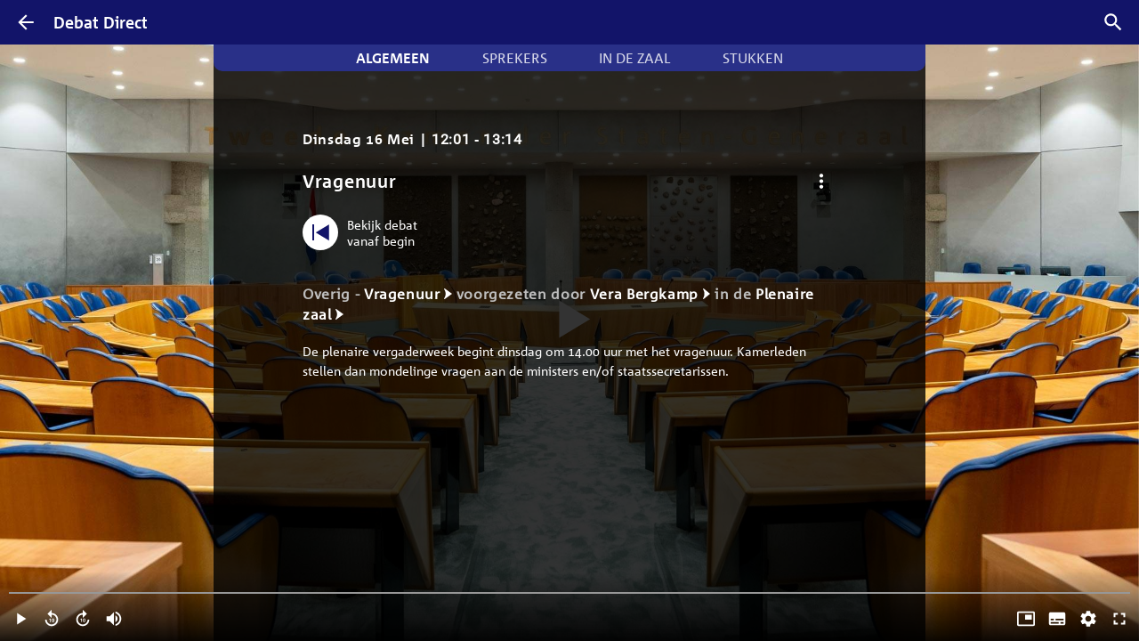

--- FILE ---
content_type: text/javascript
request_url: https://debatdirect.tweedekamer.nl/assets/exports-jrn3S60Z.js
body_size: 12165
content:
const m=typeof __SENTRY_DEBUG__>"u"||__SENTRY_DEBUG__,S=globalThis,w="9.38.0";function D(){return st(S),S}function st(t){const e=t.__SENTRY__=t.__SENTRY__||{};return e.version=e.version||w,e[w]=e[w]||{}}function z(t,e,n=S){const r=n.__SENTRY__=n.__SENTRY__||{},s=r[w]=r[w]||{};return s[t]||(s[t]=e())}const jn=["debug","info","warn","error","log","assert","trace"],ae="Sentry Logger ",ht={};function it(t){if(!("console"in S))return t();const e=S.console,n={},r=Object.keys(ht);r.forEach(s=>{const i=ht[s];n[s]=e[s],e[s]=i});try{return t()}finally{r.forEach(s=>{e[s]=n[s]})}}function Pt(){at().enabled=!0}function wt(){at().enabled=!1}function ot(){return at().enabled}function Lt(...t){N("log",...t)}function ce(...t){N("info",...t)}function kt(...t){N("warn",...t)}function Ft(...t){N("error",...t)}function ue(...t){N("debug",...t)}function fe(...t){N("assert",...t)}function pe(...t){N("trace",...t)}function N(t,...e){m&&ot()&&it(()=>{S.console[t](`${ae}[${t}]:`,...e)})}function at(){return m?z("loggerSettings",()=>({enabled:!1})):{enabled:!1}}const Bn={enable:Pt,disable:wt,isEnabled:ot,log:Lt,info:ce,warn:kt,error:Ft,debug:ue,assert:fe,trace:pe},h={enable:Pt,disable:wt,isEnabled:ot,log:Lt,warn:kt,error:Ft},$t=50,de="?",mt=/\(error: (.*)\)/,St=/captureMessage|captureException/;function le(...t){const e=t.sort((n,r)=>n[0]-r[0]).map(n=>n[1]);return(n,r=0,s=0)=>{const i=[],o=n.split(`
`);for(let c=r;c<o.length;c++){const a=o[c];if(a.length>1024)continue;const u=mt.test(a)?a.replace(mt,"$1"):a;if(!u.match(/\S*Error: /)){for(const f of e){const p=f(u);if(p){i.push(p);break}}if(i.length>=$t+s)break}}return _e(i.slice(s))}}function Gn(t){return Array.isArray(t)?le(...t):t}function _e(t){if(!t.length)return[];const e=Array.from(t);return/sentryWrapped/.test(F(e).function||"")&&e.pop(),e.reverse(),St.test(F(e).function||"")&&(e.pop(),St.test(F(e).function||"")&&e.pop()),e.slice(0,$t).map(n=>({...n,filename:n.filename||F(e).filename,function:n.function||de}))}function F(t){return t[t.length-1]||{}}const X="<anonymous>";function ge(t){try{return!t||typeof t!="function"?X:t.name||X}catch{return X}}function Hn(t){const e=t.exception;if(e){const n=[];try{return e.values.forEach(r=>{r.stacktrace.frames&&n.push(...r.stacktrace.frames)}),n}catch{return}}}const Ut=Object.prototype.toString;function he(t){switch(Ut.call(t)){case"[object Error]":case"[object Exception]":case"[object DOMException]":case"[object WebAssembly.Exception]":return!0;default:return L(t,Error)}}function P(t,e){return Ut.call(t)===`[object ${e}]`}function zn(t){return P(t,"ErrorEvent")}function Yn(t){return P(t,"DOMError")}function Vn(t){return P(t,"DOMException")}function B(t){return P(t,"String")}function me(t){return typeof t=="object"&&t!==null&&"__sentry_template_string__"in t&&"__sentry_template_values__"in t}function Kn(t){return t===null||me(t)||typeof t!="object"&&typeof t!="function"}function vt(t){return P(t,"Object")}function Se(t){return typeof Event<"u"&&L(t,Event)}function Ee(t){return typeof Element<"u"&&L(t,Element)}function ye(t){return P(t,"RegExp")}function ct(t){return!!(t!=null&&t.then&&typeof t.then=="function")}function be(t){return vt(t)&&"nativeEvent"in t&&"preventDefault"in t&&"stopPropagation"in t}function L(t,e){try{return t instanceof e}catch{return!1}}function jt(t){return!!(typeof t=="object"&&t!==null&&(t.__isVue||t._isVue))}function Wn(t){return typeof Request<"u"&&L(t,Request)}const ut=S,Te=80;function Ie(t,e={}){if(!t)return"<unknown>";try{let n=t;const r=5,s=[];let i=0,o=0;const c=" > ",a=c.length;let u;const f=Array.isArray(e)?e:e.keyAttrs,p=!Array.isArray(e)&&e.maxStringLength||Te;for(;n&&i++<r&&(u=Ae(n,f),!(u==="html"||i>1&&o+s.length*a+u.length>=p));)s.push(u),o+=u.length,n=n.parentNode;return s.reverse().join(c)}catch{return"<unknown>"}}function Ae(t,e){const n=t,r=[];if(!(n!=null&&n.tagName))return"";if(ut.HTMLElement&&n instanceof HTMLElement&&n.dataset){if(n.dataset.sentryComponent)return n.dataset.sentryComponent;if(n.dataset.sentryElement)return n.dataset.sentryElement}r.push(n.tagName.toLowerCase());const s=e!=null&&e.length?e.filter(o=>n.getAttribute(o)).map(o=>[o,n.getAttribute(o)]):null;if(s!=null&&s.length)s.forEach(o=>{r.push(`[${o[0]}="${o[1]}"]`)});else{n.id&&r.push(`#${n.id}`);const o=n.className;if(o&&B(o)){const c=o.split(/\s+/);for(const a of c)r.push(`.${a}`)}}const i=["aria-label","type","name","title","alt"];for(const o of i){const c=n.getAttribute(o);c&&r.push(`[${o}="${c}"]`)}return r.join("")}function Xn(){try{return ut.document.location.href}catch{return""}}function Jn(t){if(!ut.HTMLElement)return null;let e=t;const n=5;for(let r=0;r<n;r++){if(!e)return null;if(e instanceof HTMLElement){if(e.dataset.sentryComponent)return e.dataset.sentryComponent;if(e.dataset.sentryElement)return e.dataset.sentryElement}e=e.parentNode}return null}function G(t,e=0){return typeof t!="string"||e===0||t.length<=e?t:`${t.slice(0,e)}...`}function J(t,e){let n=t;const r=n.length;if(r<=150)return n;e>r&&(e=r);let s=Math.max(e-60,0);s<5&&(s=0);let i=Math.min(s+140,r);return i>r-5&&(i=r),i===r&&(s=Math.max(i-140,0)),n=n.slice(s,i),s>0&&(n=`'{snip} ${n}`),i<r&&(n+=" {snip}"),n}function qn(t,e){if(!Array.isArray(t))return"";const n=[];for(let r=0;r<t.length;r++){const s=t[r];try{jt(s)?n.push("[VueViewModel]"):n.push(String(s))}catch{n.push("[value cannot be serialized]")}}return n.join(e)}function Ce(t,e,n=!1){return B(t)?ye(e)?e.test(t):B(e)?n?t===e:t.includes(e):!1:!1}function Qn(t,e=[],n=!1){return e.some(r=>Ce(t,r,n))}function Zn(t,e,n){if(!(e in t))return;const r=t[e];if(typeof r!="function")return;const s=n(r);typeof s=="function"&&Ne(s,r);try{t[e]=s}catch{m&&h.log(`Failed to replace method "${e}" in object`,t)}}function A(t,e,n){try{Object.defineProperty(t,e,{value:n,writable:!0,configurable:!0})}catch{m&&h.log(`Failed to add non-enumerable property "${e}" to object`,t)}}function Ne(t,e){try{const n=e.prototype||{};t.prototype=e.prototype=n,A(t,"__sentry_original__",e)}catch{}}function tr(t){return t.__sentry_original__}function Bt(t){if(he(t))return{message:t.message,name:t.name,stack:t.stack,...yt(t)};if(Se(t)){const e={type:t.type,target:Et(t.target),currentTarget:Et(t.currentTarget),...yt(t)};return typeof CustomEvent<"u"&&L(t,CustomEvent)&&(e.detail=t.detail),e}else return t}function Et(t){try{return Ee(t)?Ie(t):Object.prototype.toString.call(t)}catch{return"<unknown>"}}function yt(t){if(typeof t=="object"&&t!==null){const e={};for(const n in t)Object.prototype.hasOwnProperty.call(t,n)&&(e[n]=t[n]);return e}else return{}}function er(t,e=40){const n=Object.keys(Bt(t));n.sort();const r=n[0];if(!r)return"[object has no keys]";if(r.length>=e)return G(r,e);for(let s=n.length;s>0;s--){const i=n.slice(0,s).join(", ");if(!(i.length>e))return s===n.length?i:G(i,e)}return""}function xe(){const t=S;return t.crypto||t.msCrypto}function I(t=xe()){let e=()=>Math.random()*16;try{if(t!=null&&t.randomUUID)return t.randomUUID().replace(/-/g,"");t!=null&&t.getRandomValues&&(e=()=>{const n=new Uint8Array(1);return t.getRandomValues(n),n[0]})}catch{}return("10000000100040008000"+1e11).replace(/[018]/g,n=>(n^(e()&15)>>n/4).toString(16))}function Gt(t){var e,n;return(n=(e=t.exception)==null?void 0:e.values)==null?void 0:n[0]}function nr(t){const{message:e,event_id:n}=t;if(e)return e;const r=Gt(t);return r?r.type&&r.value?`${r.type}: ${r.value}`:r.type||r.value||n||"<unknown>":n||"<unknown>"}function rr(t,e,n){const r=t.exception=t.exception||{},s=r.values=r.values||[],i=s[0]=s[0]||{};i.value||(i.value=e||""),i.type||(i.type="Error")}function Re(t,e){const n=Gt(t);if(!n)return;const r={type:"generic",handled:!0},s=n.mechanism;if(n.mechanism={...r,...s,...e},e&&"data"in e){const i={...s==null?void 0:s.data,...e.data};n.mechanism.data=i}}function sr(t,e,n=5){if(e.lineno===void 0)return;const r=t.length,s=Math.max(Math.min(r-1,e.lineno-1),0);e.pre_context=t.slice(Math.max(0,s-n),s).map(o=>J(o,0));const i=Math.min(r-1,s);e.context_line=J(t[i],e.colno||0),e.post_context=t.slice(Math.min(s+1,r),s+1+n).map(o=>J(o,0))}function ir(t){if(Oe(t))return!0;try{A(t,"__sentry_captured__",!0)}catch{}return!1}function Oe(t){try{return t.__sentry_captured__}catch{}}const Ht=1e3;function ft(){return Date.now()/Ht}function Me(){const{performance:t}=S;if(!(t!=null&&t.now)||!t.timeOrigin)return ft;const e=t.timeOrigin;return()=>(e+t.now())/Ht}let $;function pt(){return($!=null?$:$=Me())()}let q;function De(){var f;const{performance:t}=S;if(!(t!=null&&t.now))return[void 0,"none"];const e=3600*1e3,n=t.now(),r=Date.now(),s=t.timeOrigin?Math.abs(t.timeOrigin+n-r):e,i=s<e,o=(f=t.timing)==null?void 0:f.navigationStart,a=typeof o=="number"?Math.abs(o+n-r):e,u=a<e;return i||u?s<=a?[t.timeOrigin,"timeOrigin"]:[o,"navigationStart"]:[r,"dateNow"]}function or(){return q||(q=De()),q[0]}function Pe(t){const e=pt(),n={sid:I(),init:!0,timestamp:e,started:e,duration:0,status:"ok",errors:0,ignoreDuration:!1,toJSON:()=>Le(n)};return t&&Y(n,t),n}function Y(t,e={}){if(e.user&&(!t.ipAddress&&e.user.ip_address&&(t.ipAddress=e.user.ip_address),!t.did&&!e.did&&(t.did=e.user.id||e.user.email||e.user.username)),t.timestamp=e.timestamp||pt(),e.abnormal_mechanism&&(t.abnormal_mechanism=e.abnormal_mechanism),e.ignoreDuration&&(t.ignoreDuration=e.ignoreDuration),e.sid&&(t.sid=e.sid.length===32?e.sid:I()),e.init!==void 0&&(t.init=e.init),!t.did&&e.did&&(t.did=`${e.did}`),typeof e.started=="number"&&(t.started=e.started),t.ignoreDuration)t.duration=void 0;else if(typeof e.duration=="number")t.duration=e.duration;else{const n=t.timestamp-t.started;t.duration=n>=0?n:0}e.release&&(t.release=e.release),e.environment&&(t.environment=e.environment),!t.ipAddress&&e.ipAddress&&(t.ipAddress=e.ipAddress),!t.userAgent&&e.userAgent&&(t.userAgent=e.userAgent),typeof e.errors=="number"&&(t.errors=e.errors),e.status&&(t.status=e.status)}function we(t,e){let n={};t.status==="ok"&&(n={status:"exited"}),Y(t,n)}function Le(t){return{sid:`${t.sid}`,init:t.init,started:new Date(t.started*1e3).toISOString(),timestamp:new Date(t.timestamp*1e3).toISOString(),status:t.status,errors:t.errors,did:typeof t.did=="number"||typeof t.did=="string"?`${t.did}`:void 0,duration:t.duration,abnormal_mechanism:t.abnormal_mechanism,attrs:{release:t.release,environment:t.environment,ip_address:t.ipAddress,user_agent:t.userAgent}}}function V(t,e,n=2){if(!e||typeof e!="object"||n<=0)return e;if(t&&Object.keys(e).length===0)return t;const r={...t};for(const s in e)Object.prototype.hasOwnProperty.call(e,s)&&(r[s]=V(r[s],e[s],n-1));return r}function H(){return I()}function dt(){return I().substring(16)}const Z="_sentrySpan";function bt(t,e){e?A(t,Z,e):delete t[Z]}function tt(t){return t[Z]}const ke=100;class y{constructor(){this._notifyingListeners=!1,this._scopeListeners=[],this._eventProcessors=[],this._breadcrumbs=[],this._attachments=[],this._user={},this._tags={},this._extra={},this._contexts={},this._sdkProcessingMetadata={},this._propagationContext={traceId:H(),sampleRand:Math.random()}}clone(){const e=new y;return e._breadcrumbs=[...this._breadcrumbs],e._tags={...this._tags},e._extra={...this._extra},e._contexts={...this._contexts},this._contexts.flags&&(e._contexts.flags={values:[...this._contexts.flags.values]}),e._user=this._user,e._level=this._level,e._session=this._session,e._transactionName=this._transactionName,e._fingerprint=this._fingerprint,e._eventProcessors=[...this._eventProcessors],e._attachments=[...this._attachments],e._sdkProcessingMetadata={...this._sdkProcessingMetadata},e._propagationContext={...this._propagationContext},e._client=this._client,e._lastEventId=this._lastEventId,bt(e,tt(this)),e}setClient(e){this._client=e}setLastEventId(e){this._lastEventId=e}getClient(){return this._client}lastEventId(){return this._lastEventId}addScopeListener(e){this._scopeListeners.push(e)}addEventProcessor(e){return this._eventProcessors.push(e),this}setUser(e){return this._user=e||{email:void 0,id:void 0,ip_address:void 0,username:void 0},this._session&&Y(this._session,{user:e}),this._notifyScopeListeners(),this}getUser(){return this._user}setTags(e){return this._tags={...this._tags,...e},this._notifyScopeListeners(),this}setTag(e,n){return this._tags={...this._tags,[e]:n},this._notifyScopeListeners(),this}setExtras(e){return this._extra={...this._extra,...e},this._notifyScopeListeners(),this}setExtra(e,n){return this._extra={...this._extra,[e]:n},this._notifyScopeListeners(),this}setFingerprint(e){return this._fingerprint=e,this._notifyScopeListeners(),this}setLevel(e){return this._level=e,this._notifyScopeListeners(),this}setTransactionName(e){return this._transactionName=e,this._notifyScopeListeners(),this}setContext(e,n){return n===null?delete this._contexts[e]:this._contexts[e]=n,this._notifyScopeListeners(),this}setSession(e){return e?this._session=e:delete this._session,this._notifyScopeListeners(),this}getSession(){return this._session}update(e){if(!e)return this;const n=typeof e=="function"?e(this):e,r=n instanceof y?n.getScopeData():vt(n)?e:void 0,{tags:s,extra:i,user:o,contexts:c,level:a,fingerprint:u=[],propagationContext:f}=r||{};return this._tags={...this._tags,...s},this._extra={...this._extra,...i},this._contexts={...this._contexts,...c},o&&Object.keys(o).length&&(this._user=o),a&&(this._level=a),u.length&&(this._fingerprint=u),f&&(this._propagationContext=f),this}clear(){return this._breadcrumbs=[],this._tags={},this._extra={},this._user={},this._contexts={},this._level=void 0,this._transactionName=void 0,this._fingerprint=void 0,this._session=void 0,bt(this,void 0),this._attachments=[],this.setPropagationContext({traceId:H(),sampleRand:Math.random()}),this._notifyScopeListeners(),this}addBreadcrumb(e,n){var i;const r=typeof n=="number"?n:ke;if(r<=0)return this;const s={timestamp:ft(),...e,message:e.message?G(e.message,2048):e.message};return this._breadcrumbs.push(s),this._breadcrumbs.length>r&&(this._breadcrumbs=this._breadcrumbs.slice(-r),(i=this._client)==null||i.recordDroppedEvent("buffer_overflow","log_item")),this._notifyScopeListeners(),this}getLastBreadcrumb(){return this._breadcrumbs[this._breadcrumbs.length-1]}clearBreadcrumbs(){return this._breadcrumbs=[],this._notifyScopeListeners(),this}addAttachment(e){return this._attachments.push(e),this}clearAttachments(){return this._attachments=[],this}getScopeData(){return{breadcrumbs:this._breadcrumbs,attachments:this._attachments,contexts:this._contexts,tags:this._tags,extra:this._extra,user:this._user,level:this._level,fingerprint:this._fingerprint||[],eventProcessors:this._eventProcessors,propagationContext:this._propagationContext,sdkProcessingMetadata:this._sdkProcessingMetadata,transactionName:this._transactionName,span:tt(this)}}setSDKProcessingMetadata(e){return this._sdkProcessingMetadata=V(this._sdkProcessingMetadata,e,2),this}setPropagationContext(e){return this._propagationContext=e,this}getPropagationContext(){return this._propagationContext}captureException(e,n){const r=(n==null?void 0:n.event_id)||I();if(!this._client)return m&&h.warn("No client configured on scope - will not capture exception!"),r;const s=new Error("Sentry syntheticException");return this._client.captureException(e,{originalException:e,syntheticException:s,...n,event_id:r},this),r}captureMessage(e,n,r){const s=(r==null?void 0:r.event_id)||I();if(!this._client)return m&&h.warn("No client configured on scope - will not capture message!"),s;const i=new Error(e);return this._client.captureMessage(e,n,{originalException:e,syntheticException:i,...r,event_id:s},this),s}captureEvent(e,n){const r=(n==null?void 0:n.event_id)||I();return this._client?(this._client.captureEvent(e,{...n,event_id:r},this),r):(m&&h.warn("No client configured on scope - will not capture event!"),r)}_notifyScopeListeners(){this._notifyingListeners||(this._notifyingListeners=!0,this._scopeListeners.forEach(e=>{e(this)}),this._notifyingListeners=!1)}}function Fe(){return z("defaultCurrentScope",()=>new y)}function $e(){return z("defaultIsolationScope",()=>new y)}class Ue{constructor(e,n){let r;e?r=e:r=new y;let s;n?s=n:s=new y,this._stack=[{scope:r}],this._isolationScope=s}withScope(e){const n=this._pushScope();let r;try{r=e(n)}catch(s){throw this._popScope(),s}return ct(r)?r.then(s=>(this._popScope(),s),s=>{throw this._popScope(),s}):(this._popScope(),r)}getClient(){return this.getStackTop().client}getScope(){return this.getStackTop().scope}getIsolationScope(){return this._isolationScope}getStackTop(){return this._stack[this._stack.length-1]}_pushScope(){const e=this.getScope().clone();return this._stack.push({client:this.getClient(),scope:e}),e}_popScope(){return this._stack.length<=1?!1:!!this._stack.pop()}}function O(){const t=D(),e=st(t);return e.stack=e.stack||new Ue(Fe(),$e())}function ve(t){return O().withScope(t)}function je(t,e){const n=O();return n.withScope(()=>(n.getStackTop().scope=t,e(t)))}function Tt(t){return O().withScope(()=>t(O().getIsolationScope()))}function Be(){return{withIsolationScope:Tt,withScope:ve,withSetScope:je,withSetIsolationScope:(t,e)=>Tt(e),getCurrentScope:()=>O().getScope(),getIsolationScope:()=>O().getIsolationScope()}}function k(t){const e=st(t);return e.acs?e.acs:Be()}function x(){const t=D();return k(t).getCurrentScope()}function E(){const t=D();return k(t).getIsolationScope()}function Ge(){return z("globalScope",()=>new y)}function ar(...t){const e=D(),n=k(e);if(t.length===2){const[r,s]=t;return r?n.withSetScope(r,s):n.withScope(s)}return n.withScope(t[0])}function cr(...t){const e=D(),n=k(e);if(t.length===2){const[r,s]=t;return r?n.withSetIsolationScope(r,s):n.withIsolationScope(s)}return n.withIsolationScope(t[0])}function R(){return x().getClient()}function ur(t){const e=t.getPropagationContext(),{traceId:n,parentSpanId:r,propagationSpanId:s}=e,i={trace_id:n,span_id:s||dt()};return r&&(i.parent_span_id=r),i}const zt="sentry.source",He="sentry.sample_rate",ze="sentry.previous_trace_sample_rate",Ye="sentry.op",Ve="sentry.origin",fr="sentry.idle_span_finish_reason",pr="sentry.measurement_unit",dr="sentry.measurement_value",Ke="sentry.custom_span_name",lr="sentry.profile_id",_r="sentry.exclusive_time",gr="http.request.method",hr="url.full",mr="sentry.link.type",We=0,Yt=1,g=2;function Xe(t){if(t<400&&t>=100)return{code:Yt};if(t>=400&&t<500)switch(t){case 401:return{code:g,message:"unauthenticated"};case 403:return{code:g,message:"permission_denied"};case 404:return{code:g,message:"not_found"};case 409:return{code:g,message:"already_exists"};case 413:return{code:g,message:"failed_precondition"};case 429:return{code:g,message:"resource_exhausted"};case 499:return{code:g,message:"cancelled"};default:return{code:g,message:"invalid_argument"}}if(t>=500&&t<600)switch(t){case 501:return{code:g,message:"unimplemented"};case 503:return{code:g,message:"unavailable"};case 504:return{code:g,message:"deadline_exceeded"};default:return{code:g,message:"internal_error"}}return{code:g,message:"unknown_error"}}function Sr(t,e){t.setAttribute("http.response.status_code",e);const n=Xe(e);n.message!=="unknown_error"&&t.setStatus(n)}const Vt="_sentryScope",Kt="_sentryIsolationScope";function Er(t,e,n){t&&(A(t,Kt,n),A(t,Vt,e))}function Wt(t){return{scope:t[Vt],isolationScope:t[Kt]}}const Xt="sentry-",Je=/^sentry-/,qe=8192;function Jt(t){const e=Ze(t);if(!e)return;const n=Object.entries(e).reduce((r,[s,i])=>{if(s.match(Je)){const o=s.slice(Xt.length);r[o]=i}return r},{});if(Object.keys(n).length>0)return n}function Qe(t){if(!t)return;const e=Object.entries(t).reduce((n,[r,s])=>(s&&(n[`${Xt}${r}`]=s),n),{});return tn(e)}function Ze(t){if(!(!t||!B(t)&&!Array.isArray(t)))return Array.isArray(t)?t.reduce((e,n)=>{const r=It(n);return Object.entries(r).forEach(([s,i])=>{e[s]=i}),e},{}):It(t)}function It(t){return t.split(",").map(e=>e.split("=").map(n=>{try{return decodeURIComponent(n.trim())}catch{return}})).reduce((e,[n,r])=>(n&&r&&(e[n]=r),e),{})}function tn(t){if(Object.keys(t).length!==0)return Object.entries(t).reduce((e,[n,r],s)=>{const i=`${encodeURIComponent(n)}=${encodeURIComponent(r)}`,o=s===0?i:`${e},${i}`;return o.length>qe?(m&&h.warn(`Not adding key: ${n} with val: ${r} to baggage header due to exceeding baggage size limits.`),e):o},"")}function At(t){if(typeof t=="boolean")return Number(t);const e=typeof t=="string"?parseFloat(t):t;if(!(typeof e!="number"||isNaN(e)||e<0||e>1))return e}const en=new RegExp("^[ \\t]*([0-9a-f]{32})?-?([0-9a-f]{16})?-?([01])?[ \\t]*$");function nn(t){if(!t)return;const e=t.match(en);if(!e)return;let n;return e[3]==="1"?n=!0:e[3]==="0"&&(n=!1),{traceId:e[1],parentSampled:n,parentSpanId:e[2]}}function yr(t,e){const n=nn(t),r=Jt(e);if(!(n!=null&&n.traceId))return{traceId:H(),sampleRand:Math.random()};const s=sn(n,r);r&&(r.sample_rand=s.toString());const{traceId:i,parentSpanId:o,parentSampled:c}=n;return{traceId:i,parentSpanId:o,sampled:c,dsc:r||{},sampleRand:s}}function rn(t=H(),e=dt(),n){let r="";return n!==void 0&&(r=n?"-1":"-0"),`${t}-${e}${r}`}function sn(t,e){const n=At(e==null?void 0:e.sample_rand);if(n!==void 0)return n;const r=At(e==null?void 0:e.sample_rate);return r&&(t==null?void 0:t.parentSampled)!==void 0?t.parentSampled?Math.random()*r:r+Math.random()*(1-r):Math.random()}const br=0,qt=1;let Ct=!1;function Tr(t){const{spanId:e,traceId:n}=t.spanContext(),{data:r,op:s,parent_span_id:i,status:o,origin:c,links:a}=K(t);return{parent_span_id:i,span_id:e,trace_id:n,data:r,op:s,status:o,origin:c,links:a}}function on(t){const{spanId:e,traceId:n,isRemote:r}=t.spanContext(),s=r?e:K(t).parent_span_id,i=Wt(t).scope,o=r?(i==null?void 0:i.getPropagationContext().propagationSpanId)||dt():e;return{parent_span_id:s,span_id:o,trace_id:n}}function Ir(t){const{traceId:e,spanId:n}=t.spanContext(),r=lt(t);return rn(e,n,r)}function an(t){if(t&&t.length>0)return t.map(({context:{spanId:e,traceId:n,traceFlags:r,...s},attributes:i})=>({span_id:e,trace_id:n,sampled:r===qt,attributes:i,...s}))}function Nt(t){return typeof t=="number"?xt(t):Array.isArray(t)?t[0]+t[1]/1e9:t instanceof Date?xt(t.getTime()):pt()}function xt(t){return t>9999999999?t/1e3:t}function K(t){var r;if(un(t))return t.getSpanJSON();const{spanId:e,traceId:n}=t.spanContext();if(cn(t)){const{attributes:s,startTime:i,name:o,endTime:c,status:a,links:u}=t,f="parentSpanId"in t?t.parentSpanId:"parentSpanContext"in t?(r=t.parentSpanContext)==null?void 0:r.spanId:void 0;return{span_id:e,trace_id:n,data:s,description:o,parent_span_id:f,start_timestamp:Nt(i),timestamp:Nt(c)||void 0,status:fn(a),op:s[Ye],origin:s[Ve],links:an(u)}}return{span_id:e,trace_id:n,start_timestamp:0,data:{}}}function cn(t){const e=t;return!!e.attributes&&!!e.startTime&&!!e.name&&!!e.endTime&&!!e.status}function un(t){return typeof t.getSpanJSON=="function"}function lt(t){const{traceFlags:e}=t.spanContext();return e===qt}function fn(t){if(!(!t||t.code===We))return t.code===Yt?"ok":t.message||"unknown_error"}const C="_sentryChildSpans",et="_sentryRootSpan";function Ar(t,e){const n=t[et]||t;A(e,et,n),t[C]?t[C].add(e):A(t,C,new Set([e]))}function Cr(t,e){t[C]&&t[C].delete(e)}function Nr(t){const e=new Set;function n(r){if(!e.has(r)&&lt(r)){e.add(r);const s=r[C]?Array.from(r[C]):[];for(const i of s)n(i)}}return n(t),Array.from(e)}function Qt(t){return t[et]||t}function xr(){const t=D(),e=k(t);return e.getActiveSpan?e.getActiveSpan():tt(x())}function Rr(){Ct||(it(()=>{console.warn("[Sentry] Returning null from `beforeSendSpan` is disallowed. To drop certain spans, configure the respective integrations directly.")}),Ct=!0)}function Or(t,e){t.updateName(e),t.setAttributes({[zt]:"custom",[Ke]:e})}function pn(t){var n;if(typeof __SENTRY_TRACING__=="boolean"&&!__SENTRY_TRACING__)return!1;const e=t||((n=R())==null?void 0:n.getOptions());return!!e&&(e.tracesSampleRate!=null||!!e.tracesSampler)}const Zt="production",dn=/^o(\d+)\./,ln=/^(?:(\w+):)\/\/(?:(\w+)(?::(\w+)?)?@)([\w.-]+)(?::(\d+))?\/(.+)/;function _n(t){return t==="http"||t==="https"}function Mr(t,e=!1){const{host:n,path:r,pass:s,port:i,projectId:o,protocol:c,publicKey:a}=t;return`${c}://${a}${e&&s?`:${s}`:""}@${n}${i?`:${i}`:""}/${r&&`${r}/`}${o}`}function gn(t){const e=ln.exec(t);if(!e){it(()=>{console.error(`Invalid Sentry Dsn: ${t}`)});return}const[n,r,s="",i="",o="",c=""]=e.slice(1);let a="",u=c;const f=u.split("/");if(f.length>1&&(a=f.slice(0,-1).join("/"),u=f.pop()),u){const p=u.match(/^\d+/);p&&(u=p[0])}return te({host:i,pass:s,path:a,projectId:u,port:o,protocol:n,publicKey:r})}function te(t){return{protocol:t.protocol,publicKey:t.publicKey||"",pass:t.pass||"",host:t.host,port:t.port||"",path:t.path||"",projectId:t.projectId}}function hn(t){if(!m)return!0;const{port:e,projectId:n,protocol:r}=t;return["protocol","publicKey","host","projectId"].find(o=>t[o]?!1:(h.error(`Invalid Sentry Dsn: ${o} missing`),!0))?!1:n.match(/^\d+$/)?_n(r)?e&&isNaN(parseInt(e,10))?(h.error(`Invalid Sentry Dsn: Invalid port ${e}`),!1):!0:(h.error(`Invalid Sentry Dsn: Invalid protocol ${r}`),!1):(h.error(`Invalid Sentry Dsn: Invalid projectId ${n}`),!1)}function mn(t){const e=t.match(dn);return e==null?void 0:e[1]}function Dr(t){const e=typeof t=="string"?gn(t):te(t);if(!(!e||!hn(e)))return e}const ee="_frozenDsc";function Pr(t,e){A(t,ee,e)}function ne(t,e){const n=e.getOptions(),{publicKey:r,host:s}=e.getDsn()||{};let i;n.orgId?i=String(n.orgId):s&&(i=mn(s));const o={environment:n.environment||Zt,release:n.release,public_key:r,trace_id:t,org_id:i};return e.emit("createDsc",o),o}function wr(t,e){const n=e.getPropagationContext();return n.dsc||ne(n.traceId,t)}function re(t){var b,W,_,_t;const e=R();if(!e)return{};const n=Qt(t),r=K(n),s=r.data,i=n.spanContext().traceState,o=(W=(b=i==null?void 0:i.get("sentry.sample_rate"))!=null?b:s[He])!=null?W:s[ze];function c(gt){return(typeof o=="number"||typeof o=="string")&&(gt.sample_rate=`${o}`),gt}const a=n[ee];if(a)return c(a);const u=i==null?void 0:i.get("sentry.dsc"),f=u&&Jt(u);if(f)return c(f);const p=ne(t.spanContext().traceId,e),l=s[zt],d=r.description;return l!=="url"&&d&&(p.transaction=d),pn()&&(p.sampled=String(lt(n)),p.sample_rand=(_t=i==null?void 0:i.get("sentry.sample_rand"))!=null?_t:(_=Wt(n).scope)==null?void 0:_.getPropagationContext().sampleRand.toString()),c(p),e.emit("createDsc",p,n),p}function Lr(t){const e=re(t);return Qe(e)}function T(t,e=100,n=1/0){try{return nt("",t,e,n)}catch(r){return{ERROR:`**non-serializable** (${r})`}}}function Sn(t,e=3,n=100*1024){const r=T(t,e);return Tn(r)>n?Sn(t,e-1,n):r}function nt(t,e,n=1/0,r=1/0,s=In()){const[i,o]=s;if(e==null||["boolean","string"].includes(typeof e)||typeof e=="number"&&Number.isFinite(e))return e;const c=En(t,e);if(!c.startsWith("[object "))return c;if(e.__sentry_skip_normalization__)return e;const a=typeof e.__sentry_override_normalization_depth__=="number"?e.__sentry_override_normalization_depth__:n;if(a===0)return c.replace("object ","");if(i(e))return"[Circular ~]";const u=e;if(u&&typeof u.toJSON=="function")try{const d=u.toJSON();return nt("",d,a-1,r,s)}catch{}const f=Array.isArray(e)?[]:{};let p=0;const l=Bt(e);for(const d in l){if(!Object.prototype.hasOwnProperty.call(l,d))continue;if(p>=r){f[d]="[MaxProperties ~]";break}const b=l[d];f[d]=nt(d,b,a-1,r,s),p++}return o(e),f}function En(t,e){try{if(t==="domain"&&e&&typeof e=="object"&&e._events)return"[Domain]";if(t==="domainEmitter")return"[DomainEmitter]";if(typeof globalThis<"u"&&e===globalThis)return"[Global]";if(typeof window<"u"&&e===window)return"[Window]";if(typeof document<"u"&&e===document)return"[Document]";if(jt(e))return"[VueViewModel]";if(be(e))return"[SyntheticEvent]";if(typeof e=="number"&&!Number.isFinite(e))return`[${e}]`;if(typeof e=="function")return`[Function: ${ge(e)}]`;if(typeof e=="symbol")return`[${String(e)}]`;if(typeof e=="bigint")return`[BigInt: ${String(e)}]`;const n=yn(e);return/^HTML(\w*)Element$/.test(n)?`[HTMLElement: ${n}]`:`[object ${n}]`}catch(n){return`**non-serializable** (${n})`}}function yn(t){const e=Object.getPrototypeOf(t);return e!=null&&e.constructor?e.constructor.name:"null prototype"}function bn(t){return~-encodeURI(t).split(/%..|./).length}function Tn(t){return bn(JSON.stringify(t))}function In(){const t=new WeakSet;function e(r){return t.has(r)?!0:(t.add(r),!1)}function n(r){t.delete(r)}return[e,n]}const Q=0,Rt=1,Ot=2;function kr(t){return new M(e=>{e(t)})}function Fr(t){return new M((e,n)=>{n(t)})}class M{constructor(e){this._state=Q,this._handlers=[],this._runExecutor(e)}then(e,n){return new M((r,s)=>{this._handlers.push([!1,i=>{if(!e)r(i);else try{r(e(i))}catch(o){s(o)}},i=>{if(!n)s(i);else try{r(n(i))}catch(o){s(o)}}]),this._executeHandlers()})}catch(e){return this.then(n=>n,e)}finally(e){return new M((n,r)=>{let s,i;return this.then(o=>{i=!1,s=o,e&&e()},o=>{i=!0,s=o,e&&e()}).then(()=>{if(i){r(s);return}n(s)})})}_executeHandlers(){if(this._state===Q)return;const e=this._handlers.slice();this._handlers=[],e.forEach(n=>{n[0]||(this._state===Rt&&n[1](this._value),this._state===Ot&&n[2](this._value),n[0]=!0)})}_runExecutor(e){const n=(i,o)=>{if(this._state===Q){if(ct(o)){o.then(r,s);return}this._state=i,this._value=o,this._executeHandlers()}},r=i=>{n(Rt,i)},s=i=>{n(Ot,i)};try{e(r,s)}catch(i){s(i)}}}function rt(t,e,n,r=0){return new M((s,i)=>{const o=t[r];if(e===null||typeof o!="function")s(e);else{const c=o({...e},n);m&&o.id&&c===null&&h.log(`Event processor "${o.id}" dropped event`),ct(c)?c.then(a=>rt(t,a,n,r+1).then(s)).then(null,i):rt(t,c,n,r+1).then(s).then(null,i)}})}function An(t,e){const{fingerprint:n,span:r,breadcrumbs:s,sdkProcessingMetadata:i}=e;Cn(t,e),r&&Rn(t,r),On(t,n),Nn(t,s),xn(t,i)}function Mt(t,e){const{extra:n,tags:r,user:s,contexts:i,level:o,sdkProcessingMetadata:c,breadcrumbs:a,fingerprint:u,eventProcessors:f,attachments:p,propagationContext:l,transactionName:d,span:b}=e;U(t,"extra",n),U(t,"tags",r),U(t,"user",s),U(t,"contexts",i),t.sdkProcessingMetadata=V(t.sdkProcessingMetadata,c,2),o&&(t.level=o),d&&(t.transactionName=d),b&&(t.span=b),a.length&&(t.breadcrumbs=[...t.breadcrumbs,...a]),u.length&&(t.fingerprint=[...t.fingerprint,...u]),f.length&&(t.eventProcessors=[...t.eventProcessors,...f]),p.length&&(t.attachments=[...t.attachments,...p]),t.propagationContext={...t.propagationContext,...l}}function U(t,e,n){t[e]=V(t[e],n,1)}function Cn(t,e){const{extra:n,tags:r,user:s,contexts:i,level:o,transactionName:c}=e;Object.keys(n).length&&(t.extra={...n,...t.extra}),Object.keys(r).length&&(t.tags={...r,...t.tags}),Object.keys(s).length&&(t.user={...s,...t.user}),Object.keys(i).length&&(t.contexts={...i,...t.contexts}),o&&(t.level=o),c&&t.type!=="transaction"&&(t.transaction=c)}function Nn(t,e){const n=[...t.breadcrumbs||[],...e];t.breadcrumbs=n.length?n:void 0}function xn(t,e){t.sdkProcessingMetadata={...t.sdkProcessingMetadata,...e}}function Rn(t,e){t.contexts={trace:on(e),...t.contexts},t.sdkProcessingMetadata={dynamicSamplingContext:re(e),...t.sdkProcessingMetadata};const n=Qt(e),r=K(n).description;r&&!t.transaction&&t.type==="transaction"&&(t.transaction=r)}function On(t,e){t.fingerprint=t.fingerprint?Array.isArray(t.fingerprint)?t.fingerprint:[t.fingerprint]:[],e&&(t.fingerprint=t.fingerprint.concat(e)),t.fingerprint.length||delete t.fingerprint}let v,Dt,j;function se(t){const e=S._sentryDebugIds;if(!e)return{};const n=Object.keys(e);return j&&n.length===Dt||(Dt=n.length,j=n.reduce((r,s)=>{v||(v={});const i=v[s];if(i)r[i[0]]=i[1];else{const o=t(s);for(let c=o.length-1;c>=0;c--){const a=o[c],u=a==null?void 0:a.filename,f=e[s];if(u&&f){r[u]=f,v[s]=[u,f];break}}}return r},{})),j}function $r(t,e){const n=se(t);if(!n)return[];const r=[];for(const s of e)s&&n[s]&&r.push({type:"sourcemap",code_file:s,debug_id:n[s]});return r}function Ur(t,e,n,r,s,i){const{normalizeDepth:o=3,normalizeMaxBreadth:c=1e3}=t,a={...e,event_id:e.event_id||n.event_id||I(),timestamp:e.timestamp||ft()},u=n.integrations||t.integrations.map(_=>_.name);Mn(a,t),wn(a,u),s&&s.emit("applyFrameMetadata",e),e.type===void 0&&Dn(a,t.stackParser);const f=kn(r,n.captureContext);n.mechanism&&Re(a,n.mechanism);const p=s?s.getEventProcessors():[],l=Ge().getScopeData();if(i){const _=i.getScopeData();Mt(l,_)}if(f){const _=f.getScopeData();Mt(l,_)}const d=[...n.attachments||[],...l.attachments];d.length&&(n.attachments=d),An(a,l);const b=[...p,...l.eventProcessors];return rt(b,a,n).then(_=>(_&&Pn(_),typeof o=="number"&&o>0?Ln(_,o,c):_))}function Mn(t,e){const{environment:n,release:r,dist:s,maxValueLength:i=250}=e;t.environment=t.environment||n||Zt,!t.release&&r&&(t.release=r),!t.dist&&s&&(t.dist=s);const o=t.request;o!=null&&o.url&&(o.url=G(o.url,i))}function Dn(t,e){var r,s;const n=se(e);(s=(r=t.exception)==null?void 0:r.values)==null||s.forEach(i=>{var o,c;(c=(o=i.stacktrace)==null?void 0:o.frames)==null||c.forEach(a=>{a.filename&&(a.debug_id=n[a.filename])})})}function Pn(t){var r,s;const e={};if((s=(r=t.exception)==null?void 0:r.values)==null||s.forEach(i=>{var o,c;(c=(o=i.stacktrace)==null?void 0:o.frames)==null||c.forEach(a=>{a.debug_id&&(a.abs_path?e[a.abs_path]=a.debug_id:a.filename&&(e[a.filename]=a.debug_id),delete a.debug_id)})}),Object.keys(e).length===0)return;t.debug_meta=t.debug_meta||{},t.debug_meta.images=t.debug_meta.images||[];const n=t.debug_meta.images;Object.entries(e).forEach(([i,o])=>{n.push({type:"sourcemap",code_file:i,debug_id:o})})}function wn(t,e){e.length>0&&(t.sdk=t.sdk||{},t.sdk.integrations=[...t.sdk.integrations||[],...e])}function Ln(t,e,n){var s,i;if(!t)return null;const r={...t,...t.breadcrumbs&&{breadcrumbs:t.breadcrumbs.map(o=>({...o,...o.data&&{data:T(o.data,e,n)}}))},...t.user&&{user:T(t.user,e,n)},...t.contexts&&{contexts:T(t.contexts,e,n)},...t.extra&&{extra:T(t.extra,e,n)}};return(s=t.contexts)!=null&&s.trace&&r.contexts&&(r.contexts.trace=t.contexts.trace,t.contexts.trace.data&&(r.contexts.trace.data=T(t.contexts.trace.data,e,n))),t.spans&&(r.spans=t.spans.map(o=>({...o,...o.data&&{data:T(o.data,e,n)}}))),(i=t.contexts)!=null&&i.flags&&r.contexts&&(r.contexts.flags=T(t.contexts.flags,3,n)),r}function kn(t,e){if(!e)return t;const n=t?t.clone():new y;return n.update(e),n}function Fn(t){if(t)return $n(t)?{captureContext:t}:vn(t)?{captureContext:t}:t}function $n(t){return t instanceof y||typeof t=="function"}const Un=["user","level","extra","contexts","tags","fingerprint","propagationContext"];function vn(t){return Object.keys(t).some(e=>Un.includes(e))}function vr(t,e){return x().captureException(t,Fn(e))}function jr(t,e){const n=typeof e=="string"?e:void 0,r=typeof e!="string"?{captureContext:e}:void 0;return x().captureMessage(t,n,r)}function Br(t,e){return x().captureEvent(t,e)}function Gr(t,e){E().setContext(t,e)}function Hr(t){E().setExtras(t)}function zr(t,e){E().setExtra(t,e)}function Yr(t){E().setTags(t)}function Vr(t,e){E().setTag(t,e)}function Kr(t){E().setUser(t)}function Wr(){return E().lastEventId()}async function Xr(t){const e=R();return e?e.flush(t):(m&&h.warn("Cannot flush events. No client defined."),Promise.resolve(!1))}async function Jr(t){const e=R();return e?e.close(t):(m&&h.warn("Cannot flush events and disable SDK. No client defined."),Promise.resolve(!1))}function qr(){return!!R()}function Qr(){const t=R();return(t==null?void 0:t.getOptions().enabled)!==!1&&!!(t!=null&&t.getTransport())}function Zr(t){E().addEventProcessor(t)}function ts(t){const e=E(),n=x(),{userAgent:r}=S.navigator||{},s=Pe({user:n.getUser()||e.getUser(),...r&&{userAgent:r},...t}),i=e.getSession();return(i==null?void 0:i.status)==="ok"&&Y(i,{status:"exited"}),ie(),e.setSession(s),s}function ie(){const t=E(),n=x().getSession()||t.getSession();n&&we(n),oe(),t.setSession()}function oe(){const t=E(),e=R(),n=t.getSession();n&&e&&e.captureSession(n)}function es(t=!1){if(t){ie();return}oe()}export{ft as $,fn as A,_r as B,lr as C,m as D,R as E,Wt as F,S as G,x as H,Nr as I,Ke as J,Tr as K,D as L,k as M,ar as N,Pr as O,E as P,Ar as Q,Er as R,g as S,br as T,He as U,bt as V,yr as W,fr as X,Cr as Y,Dr as Z,tt as _,xr as a,sr as a$,I as a0,ir as a1,Kn as a2,Y as a3,kr as a4,Zt as a5,M as a6,Ur as a7,ur as a8,wr as a9,he as aA,A as aB,G as aC,Yt as aD,Sr as aE,Wn as aF,Xt as aG,Xn as aH,Ne as aI,rr as aJ,zn as aK,Yn as aL,Vn as aM,Se as aN,Sn as aO,er as aP,le as aQ,de as aR,Bn as aS,Ie as aT,Jn as aU,ts as aV,es as aW,Br as aX,B as aY,Gn as aZ,Wr as a_,Fr as aa,me as ab,V as ac,vt as ad,on as ae,Ge as af,Mt as ag,it as ah,gn as ai,w as aj,Qr as ak,Ir as al,Qe as am,en as an,rn as ao,tr as ap,nr as aq,Qn as ar,L as as,jn as at,Zn as au,ht as av,Re as aw,qn as ax,jr as ay,Hn as az,Qt as b,hr as b0,gr as b1,or as b2,ze as b3,mr as b4,$r as b5,Gr as b6,y as b7,Zr as b8,Jr as b9,ie as ba,Xr as bb,Xe as bc,qr as bd,zr as be,Hr as bf,Vr as bg,Yr as bh,Kr as bi,Lr as bj,Or as bk,cr as bl,vr as c,h as d,H as e,dt as f,ge as g,lt as h,ct as i,pn as j,Mr as k,st as l,re as m,T as n,Rr as o,At as p,pr as q,dr as r,K as s,pt as t,Ye as u,Ve as v,qt as w,Nt as x,zt as y,an as z};
